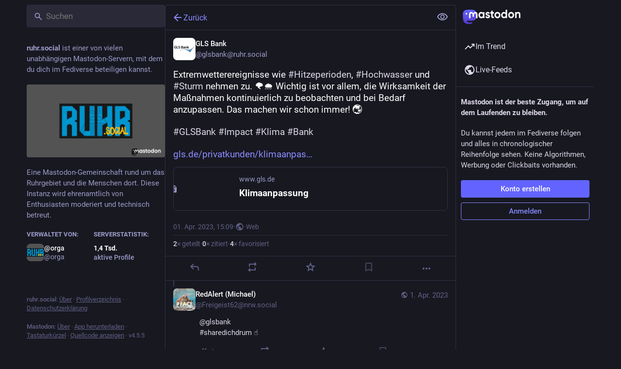

--- FILE ---
content_type: text/javascript
request_url: https://ruhr.social/packs/chevron_left-tY77j9LU.js
body_size: -380
content:
import{r as t}from"./index-TEHZzOO_.js";const o=e=>t.createElement("svg",{xmlns:"http://www.w3.org/2000/svg",height:24,viewBox:"0 -960 960 960",width:24,...e},t.createElement("path",{d:"M560-240 320-480l240-240 56 56-184 184 184 184-56 56Z"}));export{o as S};
//# sourceMappingURL=chevron_left-tY77j9LU.js.map
